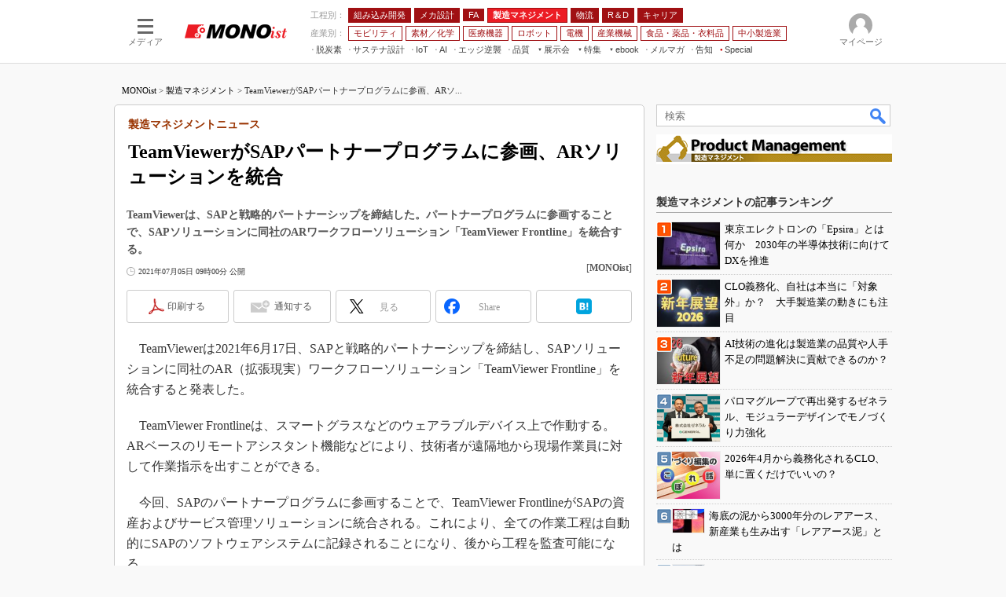

--- FILE ---
content_type: text/html; charset=utf-8
request_url: https://www.google.com/recaptcha/api2/aframe
body_size: 118
content:
<!DOCTYPE HTML><html><head><meta http-equiv="content-type" content="text/html; charset=UTF-8"></head><body><script nonce="kETuqB15yOJPZToL_uVoqQ">/** Anti-fraud and anti-abuse applications only. See google.com/recaptcha */ try{var clients={'sodar':'https://pagead2.googlesyndication.com/pagead/sodar?'};window.addEventListener("message",function(a){try{if(a.source===window.parent){var b=JSON.parse(a.data);var c=clients[b['id']];if(c){var d=document.createElement('img');d.src=c+b['params']+'&rc='+(localStorage.getItem("rc::a")?sessionStorage.getItem("rc::b"):"");window.document.body.appendChild(d);sessionStorage.setItem("rc::e",parseInt(sessionStorage.getItem("rc::e")||0)+1);localStorage.setItem("rc::h",'1769010161860');}}}catch(b){}});window.parent.postMessage("_grecaptcha_ready", "*");}catch(b){}</script></body></html>

--- FILE ---
content_type: application/javascript
request_url: https://monoist.itmedia.co.jp/js/mn/rss_article_monoLibrary_805.js?date=202601212351
body_size: 753
content:
(function(){
	let i, title, link, html = '', cutText = /^\[.+\]\s/;
	const id = document.getElementById('colBoxMonoLibrary');
	const list = [
			{title: '[エヌビディア合同会社] 企業に広がるAIエージェント導入、価値を創出するために必要なステップとは',link: 'https://wp.techfactory.itmedia.co.jp/contents/95420'},
			{title: '[エヌビディア合同会社] ITリーダー必見、AIインフラのパフォーマンス最適化に向けた推論のポイントとは',link: 'https://wp.techfactory.itmedia.co.jp/contents/95418'},
			{title: '[Nozomi Networks, Inc.] OT関連のインシデントが世界中で発生、OT／IoTにおけるリスクを最小化するには',link: 'https://wp.techfactory.itmedia.co.jp/contents/95383'},
			{title: '[Nozomi Networks, Inc.] インシデントが起きても“止まらない工場”に、OT／IoTセキュリティ強化の秘訣',link: 'https://wp.techfactory.itmedia.co.jp/contents/95382'},
			{title: '[ユーザックシステム株式会社] 自社の物流部門が直面している課題を可視化して、物流業務を効率化するには',link: 'https://wp.techfactory.itmedia.co.jp/contents/95440'},
	{}];
	html += '<div class="colBoxHead"><h2><a href="http://techfactory.itmedia.co.jp/">TechFactory ホワイトペーパー新着情報</a></h2><span class="prmark">PR</span></div>';
	html += '<div class="colBoxInner"><div class="colBoxUlist"><ul>';
	for (i=0; i<list.length-1; i++) {
		title = list[i].title.replace(cutText,'');
		link = list[i].link;
		html += '<li><a href="' + link + '">' + title + '</a></li>';
	}
	html += '</ul></div></div>';
	id.innerHTML = html;
})();

--- FILE ---
content_type: application/javascript; charset=utf-8
request_url: https://fundingchoicesmessages.google.com/f/AGSKWxWplBd-kwK7KC74YdSdwbhGUAws9ljy2080hiWcvMdINADiv92afj9hpYVoUmdQQbgzHFLKjWDRC_D--2-nDA7EBv9-DiIz2LwOx2Uw7_OPrSXlCnbAApY9-E0zMg44ApFLMGVcXYiOTHJSUY07hiCW8nauI1KzooG5oK5wIBYcX-NS36TWPj24obqt/_/advertiser..question_page_content:-abp-has(div:-abp-contains(ad))/Adstream?/advaluewriter./ads?callback
body_size: -1292
content:
window['393d4f21-803d-405d-a3dd-b12af15ec01c'] = true;

--- FILE ---
content_type: text/javascript;charset=utf-8
request_url: https://p1cluster.cxense.com/p1.js
body_size: 98
content:
cX.library.onP1('jwxj601gill9321lhnsdnuq63');


--- FILE ---
content_type: text/javascript;charset=utf-8
request_url: https://id.cxense.com/public/user/id?json=%7B%22identities%22%3A%5B%7B%22type%22%3A%22ckp%22%2C%22id%22%3A%22mko6yuzubv34ho6f%22%7D%2C%7B%22type%22%3A%22lst%22%2C%22id%22%3A%22jwxj601gill9321lhnsdnuq63%22%7D%2C%7B%22type%22%3A%22cst%22%2C%22id%22%3A%22jwxj601gill9321lhnsdnuq63%22%7D%5D%7D&callback=cXJsonpCB3
body_size: 208
content:
/**/
cXJsonpCB3({"httpStatus":200,"response":{"userId":"cx:3of3r70lod0m52gwjubwotb2jz:21axxtj45hg5o","newUser":false}})